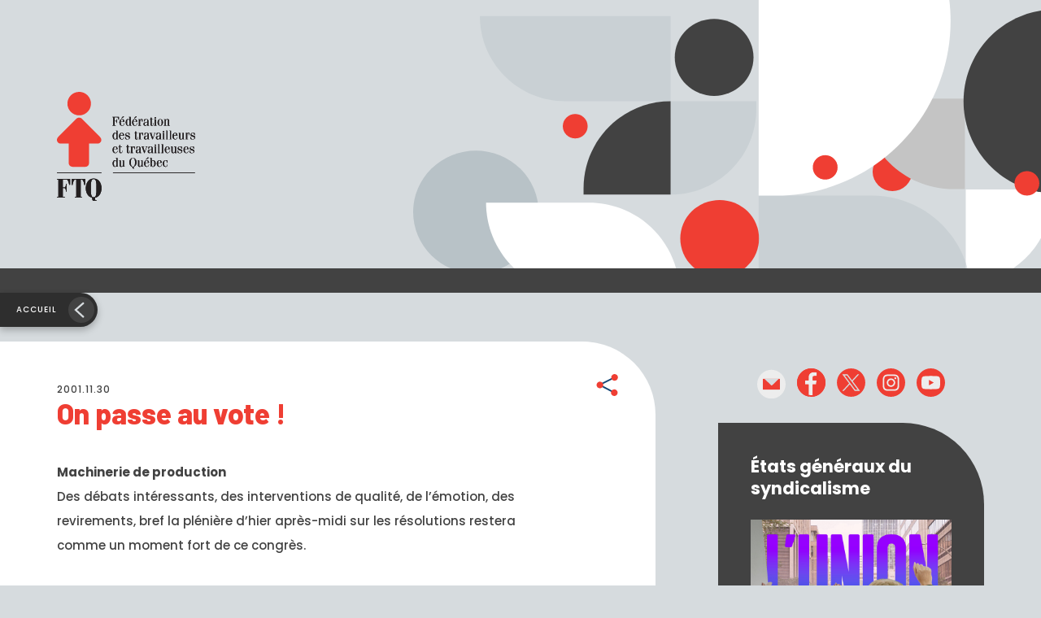

--- FILE ---
content_type: image/svg+xml
request_url: https://ftq-qc-ca.s3.bhs.io.cloud.ovh.net/2023/02/youtube-ico.svg
body_size: 742
content:
<svg version="1.1"  width="40" height="40" id="Layer_1" xmlns="http://www.w3.org/2000/svg" xmlns:xlink="http://www.w3.org/1999/xlink" x="0px" y="0px"
	 viewBox="0 0 40 40" style="enable-background:new 0 0 40 40;" xml:space="preserve">
<style type="text/css">
	.st0{fill:#EF3E33;}
	.st1{fill:#EDEDED;}
</style>
<path class="st0" d="M20,40c11,0,20-9,20-20C40,9,31,0,20,0C9,0,0,9,0,20C0,31,9,40,20,40z"/>
<path class="st1" d="M32.7,13.6c-0.3-1.1-1.2-2-2.3-2.4C28.3,10.7,20,10.7,20,10.7s-8.3,0-10.3,0.6c-1.1,0.3-2,1.2-2.3,2.4
	C6.8,15.7,6.8,20,6.8,20s0,4.3,0.6,6.4c0.3,1.1,1.2,2,2.3,2.3c2.1,0.6,10.3,0.6,10.3,0.6s8.3,0,10.3-0.6c1.1-0.3,2-1.2,2.3-2.3
	c0.6-2.1,0.6-6.4,0.6-6.4S33.2,15.7,32.7,13.6z M17.3,24v-7.9l6.9,3.9L17.3,24L17.3,24z"/>
</svg>
